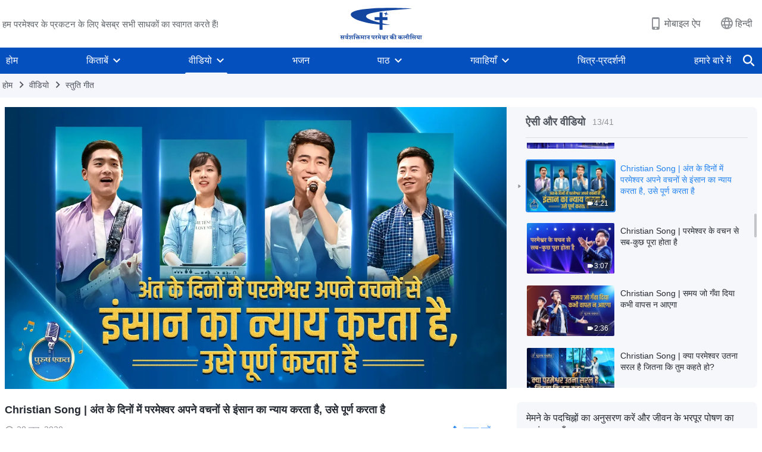

--- FILE ---
content_type: text/html; charset=UTF-8
request_url: https://hi.godfootsteps.org/wp-admin/admin-ajax.php?action=gp_home_ajax&page_name=page-videos&taxonomy=video-category&page_method=get_similar_videos_data&category_slug=songs-of-worship-and-praise&post_name=God-judges-and-perfects-man-video&security=762bf7c2c4
body_size: 3719
content:
{"info":{"res_total":41,"res_offset":0,"page_no":1,"page_size":99999,"page_total":1},"data":[{"slug":"God-hopes-for-mans-true-faith-video","title":"Christian Song | परमेश्वर इंसान के सच्चे विश्वास की आशा करता है","date":"28 जुलाई, 2021","link":"https:\/\/hi.godfootsteps.org\/videos\/God-hopes-for-mans-true-faith-video.html","duration":"4:07","videoId":"mGzbw8QbiWM","platform":"YouTube","image":"https:\/\/i.ytimg.com\/vi\/mGzbw8QbiWM\/mqdefault.jpg","image_webp":"https:\/\/i.ytimg.com\/vi_webp\/mGzbw8QbiWM\/mqdefault.webp","alt":"Christian Song | परमेश्वर इंसान के सच्चे विश्वास की आशा करता है","active":0},{"slug":"God-s-love-for-mankind-is-true-video","title":"Christian Song | मनुष्य के लिये परमेश्वर का प्रेम सच्चा और वास्तविक है","date":"19 नवम्बर, 2020","link":"https:\/\/hi.godfootsteps.org\/videos\/God-s-love-for-mankind-is-true-video.html","duration":"3:26","videoId":"11EccuoGf24","platform":"YouTube","image":"https:\/\/i.ytimg.com\/vi\/11EccuoGf24\/mqdefault.jpg","image_webp":"https:\/\/i.ytimg.com\/vi_webp\/11EccuoGf24\/mqdefault.webp","alt":"Christian Song | मनुष्य के लिये परमेश्वर का प्रेम सच्चा और वास्तविक है","active":0},{"slug":"time-video","title":"Christian Song | समय","date":"16 नवम्बर, 2020","link":"https:\/\/hi.godfootsteps.org\/videos\/time-video.html","duration":"4:21","videoId":"iyqyT8x0qSM","platform":"YouTube","image":"https:\/\/i.ytimg.com\/vi\/iyqyT8x0qSM\/mqdefault.jpg","image_webp":"https:\/\/i.ytimg.com\/vi_webp\/iyqyT8x0qSM\/mqdefault.webp","alt":"Christian Song | समय","active":0},{"slug":"God-s-flesh-spirit-are-identical-essence-video","title":"Christian Song | परमेश्वर का देह और आत्मा सार में एक-समान हैं","date":"21 सितम्बर, 2020","link":"https:\/\/hi.godfootsteps.org\/videos\/God-s-flesh-spirit-are-identical-essence-video.html","duration":"4:10","videoId":"bhJp2-nkBbY","platform":"YouTube","image":"https:\/\/i.ytimg.com\/vi\/bhJp2-nkBbY\/mqdefault.jpg","image_webp":"https:\/\/i.ytimg.com\/vi_webp\/bhJp2-nkBbY\/mqdefault.webp","alt":"Christian Song | परमेश्वर का देह और आत्मा सार में एक-समान हैं","active":0},{"slug":"restore-meaning-of-creation-of-man-video","title":"Christian Song | परमेश्वर मानव के सृजन के अर्थ को पुनर्स्थापित करेगा","date":"09 सितम्बर, 2020","link":"https:\/\/hi.godfootsteps.org\/videos\/restore-meaning-of-creation-of-man-video.html","duration":"5:48","videoId":"ICxkTcwZA5o","platform":"YouTube","image":"https:\/\/i.ytimg.com\/vi\/ICxkTcwZA5o\/mqdefault.jpg","image_webp":"https:\/\/i.ytimg.com\/vi_webp\/ICxkTcwZA5o\/mqdefault.webp","alt":"Christian Song | परमेश्वर मानव के सृजन के अर्थ को पुनर्स्थापित करेगा","active":0},{"slug":"pay-attention-to-fate-of-mankind-video","title":"Christian Song | मानव जाति के भाग्य की ओर ध्यान दो","date":"28 अगस्त, 2020","link":"https:\/\/hi.godfootsteps.org\/videos\/pay-attention-to-fate-of-mankind-video.html","duration":"3:36","videoId":"1XgBde1PbfA","platform":"YouTube","image":"https:\/\/i.ytimg.com\/vi\/1XgBde1PbfA\/mqdefault.jpg","image_webp":"https:\/\/i.ytimg.com\/vi_webp\/1XgBde1PbfA\/mqdefault.webp","alt":"Christian Song | मानव जाति के भाग्य की ओर ध्यान दो","active":0},{"slug":"God-laments-future-of-mankind-video","title":"Christian Song | मानव के भविष्य पर परमेश्वर विलाप करता है","date":"20 अगस्त, 2020","link":"https:\/\/hi.godfootsteps.org\/videos\/God-laments-future-of-mankind-video.html","duration":"7:44","videoId":"TnE2zwTPUrc","platform":"YouTube","image":"https:\/\/i.ytimg.com\/vi\/TnE2zwTPUrc\/mqdefault.jpg","image_webp":"https:\/\/i.ytimg.com\/vi_webp\/TnE2zwTPUrc\/mqdefault.webp","alt":"Christian Song | मानव के भविष्य पर परमेश्वर विलाप करता है","active":0},{"slug":"status-and-identity-of-God-Himself-video","title":"Christian Song | स्वयं परमेश्वर की पहचान और पदवी","date":"05 अगस्त, 2020","link":"https:\/\/hi.godfootsteps.org\/videos\/status-and-identity-of-God-Himself-video.html","duration":"5:21","videoId":"EkMFkB6_5us","platform":"YouTube","image":"https:\/\/i.ytimg.com\/vi\/EkMFkB6_5us\/mqdefault.jpg","image_webp":"https:\/\/i.ytimg.com\/vi_webp\/EkMFkB6_5us\/mqdefault.webp","alt":"Christian Song | स्वयं परमेश्वर की पहचान और पदवी","active":0},{"slug":"only-God-has-way-of-life-video","title":"Christian Song | केवल परमेश्वर के पास है जीवन का मार्ग","date":"02 अगस्त, 2020","link":"https:\/\/hi.godfootsteps.org\/videos\/only-God-has-way-of-life-video.html","duration":"5:40","videoId":"AgYd4Ifq1XQ","platform":"YouTube","image":"https:\/\/i.ytimg.com\/vi\/AgYd4Ifq1XQ\/mqdefault.jpg","image_webp":"https:\/\/i.ytimg.com\/vi_webp\/AgYd4Ifq1XQ\/mqdefault.webp","alt":"Christian Song | केवल परमेश्वर के पास है जीवन का मार्ग","active":0},{"slug":"perfects-man-with-words-video","title":"Christian Song | अंत के दिनों का देहधारी परमेश्वर वचनों से मनुष्यों को पूर्ण करता है","date":"25 जुलाई, 2020","link":"https:\/\/hi.godfootsteps.org\/videos\/perfects-man-with-words-video.html","duration":"5:34","videoId":"-_AdgXZSX_U","platform":"YouTube","image":"https:\/\/i.ytimg.com\/vi\/-_AdgXZSX_U\/mqdefault.jpg","image_webp":"https:\/\/i.ytimg.com\/vi_webp\/-_AdgXZSX_U\/mqdefault.webp","alt":"Christian Song | अंत के दिनों का देहधारी परमेश्वर वचनों से मनुष्यों को पूर्ण करता है","active":0},{"slug":"all-things-are-in-God-s-hand-video","title":"Christian Song | सबकुछ परमेश्वर के हाथ में है","date":"15 जुलाई, 2020","link":"https:\/\/hi.godfootsteps.org\/videos\/all-things-are-in-God-s-hand-video.html","duration":"3:49","videoId":"7ho3q0-gv8E","platform":"YouTube","image":"https:\/\/i.ytimg.com\/vi\/7ho3q0-gv8E\/mqdefault.jpg","image_webp":"https:\/\/i.ytimg.com\/vi_webp\/7ho3q0-gv8E\/mqdefault.webp","alt":"Christian Song | सबकुछ परमेश्वर के हाथ में है","active":0},{"slug":"God-s-love-is-not-possessed-by-created-being-video","title":"Christian Song | किसी सृजित प्राणी में नहीं होता परमेश्वर का प्रेम","date":"29 जून, 2020","link":"https:\/\/hi.godfootsteps.org\/videos\/God-s-love-is-not-possessed-by-created-being-video.html","duration":"4:41","videoId":"-6bQxqiQ8jE","platform":"YouTube","image":"https:\/\/i.ytimg.com\/vi\/-6bQxqiQ8jE\/mqdefault.jpg","image_webp":"https:\/\/i.ytimg.com\/vi_webp\/-6bQxqiQ8jE\/mqdefault.webp","alt":"Christian Song | किसी सृजित प्राणी में नहीं होता परमेश्वर का प्रेम","active":0},{"slug":"God-judges-and-perfects-man-video","title":"Christian Song | अंत के दिनों में परमेश्वर अपने वचनों से इंसान का न्याय करता है, उसे पूर्ण करता है","date":"28 जून, 2020","link":"https:\/\/hi.godfootsteps.org\/videos\/God-judges-and-perfects-man-video.html","duration":"4:21","videoId":"G0N_XSZ9ylk","platform":"YouTube","image":"https:\/\/i.ytimg.com\/vi\/G0N_XSZ9ylk\/mqdefault.jpg","image_webp":"https:\/\/i.ytimg.com\/vi_webp\/G0N_XSZ9ylk\/mqdefault.webp","alt":"Christian Song | अंत के दिनों में परमेश्वर अपने वचनों से इंसान का न्याय करता है, उसे पूर्ण करता है","active":1},{"slug":"achieved-through-God-s-word-video","title":"Christian Song | परमेश्वर के वचन से सब-कुछ पूरा होता है","date":"22 जून, 2020","link":"https:\/\/hi.godfootsteps.org\/videos\/achieved-through-God-s-word-video.html","duration":"3:07","videoId":"wuMykj89sjY","platform":"YouTube","image":"https:\/\/i.ytimg.com\/vi\/wuMykj89sjY\/mqdefault.jpg","image_webp":"https:\/\/i.ytimg.com\/vi_webp\/wuMykj89sjY\/mqdefault.webp","alt":"Christian Song | परमेश्वर के वचन से सब-कुछ पूरा होता है","active":0},{"slug":"time-lost-will-never-come-video","title":"Christian Song | समय जो गँवा दिया कभी वापस न आएगा","date":"22 जून, 2020","link":"https:\/\/hi.godfootsteps.org\/videos\/time-lost-will-never-come-video.html","duration":"2:36","videoId":"vW1B-x2uXfI","platform":"YouTube","image":"https:\/\/i.ytimg.com\/vi\/vW1B-x2uXfI\/mqdefault.jpg","image_webp":"https:\/\/i.ytimg.com\/vi_webp\/vW1B-x2uXfI\/mqdefault.webp","alt":"Christian Song | समय जो गँवा दिया कभी वापस न आएगा","active":0},{"slug":"is-God-as-simple-as-you-say-video","title":"Christian Song | क्या परमेश्वर उतना सरल है जितना कि तुम कहते हो?","date":"16 जून, 2020","link":"https:\/\/hi.godfootsteps.org\/videos\/is-God-as-simple-as-you-say-video.html","duration":"4:52","videoId":"QOGsgZfenNc","platform":"YouTube","image":"https:\/\/i.ytimg.com\/vi\/QOGsgZfenNc\/mqdefault.jpg","image_webp":"https:\/\/i.ytimg.com\/vi_webp\/QOGsgZfenNc\/mqdefault.webp","alt":"Christian Song | क्या परमेश्वर उतना सरल है जितना कि तुम कहते हो?","active":0},{"slug":"God-s-glory-shines-from-east-video","title":"Chinese Christian Song | परमेश्वर की महिमा पूर्व से चमकती है (Hindi Subtitles)","date":"21 मई, 2020","link":"https:\/\/hi.godfootsteps.org\/videos\/God-s-glory-shines-from-east-video.html","duration":"4:17","videoId":"NmACd4eE-Fw","platform":"YouTube","image":"https:\/\/i.ytimg.com\/vi\/NmACd4eE-Fw\/mqdefault.jpg","image_webp":"https:\/\/i.ytimg.com\/vi_webp\/NmACd4eE-Fw\/mqdefault.webp","alt":"Chinese Christian Song | परमेश्वर की महिमा पूर्व से चमकती है (Hindi Subtitles)","active":0},{"slug":"consequences-of-losing-God-s-guidance-video","title":"Chinese Christian Song | मानवजाति द्वारा परमेश्वर के मार्गदर्शन को खो देने के परिणाम","date":"15 मई, 2020","link":"https:\/\/hi.godfootsteps.org\/videos\/consequences-of-losing-God-s-guidance-video.html","duration":"5:25","videoId":"e8xw4VZAygs","platform":"YouTube","image":"https:\/\/i.ytimg.com\/vi\/e8xw4VZAygs\/mqdefault.jpg","image_webp":"https:\/\/i.ytimg.com\/vi_webp\/e8xw4VZAygs\/mqdefault.webp","alt":"Chinese Christian Song | मानवजाति द्वारा परमेश्वर के मार्गदर्शन को खो देने के परिणाम","active":0},{"slug":"God-perfects-man-by-words-video","title":"Chinese Christian Song | राज्य के युग में परमेश्वर मनुष्य को वचनों के द्वारा पूर्ण करता है","date":"08 मई, 2020","link":"https:\/\/hi.godfootsteps.org\/videos\/God-perfects-man-by-words-video.html","duration":"4:21","videoId":"oXgGtlL61Cs","platform":"YouTube","image":"https:\/\/i.ytimg.com\/vi\/oXgGtlL61Cs\/mqdefault.jpg","image_webp":"https:\/\/i.ytimg.com\/vi_webp\/oXgGtlL61Cs\/mqdefault.webp","alt":"Chinese Christian Song | राज्य के युग में परमेश्वर मनुष्य को वचनों के द्वारा पूर्ण करता है","active":0},{"slug":"whether-possess-truth-video","title":"Chinese Christian Song | परमेश्वर इंसान का अंत तय करता है उसके अंदर मौजूद सत्य के आधार पर","date":"04 मई, 2020","link":"https:\/\/hi.godfootsteps.org\/videos\/whether-possess-truth-video.html","duration":"3:27","videoId":"PoVjCaDcyhI","platform":"YouTube","image":"https:\/\/i.ytimg.com\/vi\/PoVjCaDcyhI\/mqdefault.jpg","image_webp":"https:\/\/i.ytimg.com\/vi_webp\/PoVjCaDcyhI\/mqdefault.webp","alt":"Chinese Christian Song | परमेश्वर इंसान का अंत तय करता है उसके अंदर मौजूद सत्य के आधार पर","active":0},{"slug":"Almighty-God-seated-on-glorious-throne-video","title":"Chinese Christian Song | गौरवशाली सिंहासन पर विराजमान है सर्वशक्तिमान परमेश्वर","date":"30 अप्रैल, 2020","link":"https:\/\/hi.godfootsteps.org\/videos\/Almighty-God-seated-on-glorious-throne-video.html","duration":"3:29","videoId":"3r4lyOoCUCA","platform":"YouTube","image":"https:\/\/i.ytimg.com\/vi\/3r4lyOoCUCA\/mqdefault.jpg","image_webp":"https:\/\/i.ytimg.com\/vi_webp\/3r4lyOoCUCA\/mqdefault.webp","alt":"Chinese Christian Song | गौरवशाली सिंहासन पर विराजमान है सर्वशक्तिमान परमेश्वर","active":0},{"slug":"come-under-God-s-dominion-video","title":"Christian Song | परमेश्वर की सारी सृष्टि उसकी प्रभुता के अधीन होनी चाहिए","date":"24 अप्रैल, 2020","link":"https:\/\/hi.godfootsteps.org\/videos\/come-under-God-s-dominion-video.html","duration":"3:33","videoId":"j8GWOAmW1Jk","platform":"YouTube","image":"https:\/\/i.ytimg.com\/vi\/j8GWOAmW1Jk\/mqdefault.jpg","image_webp":"https:\/\/i.ytimg.com\/vi_webp\/j8GWOAmW1Jk\/mqdefault.webp","alt":"Christian Song | परमेश्वर की सारी सृष्टि उसकी प्रभुता के अधीन होनी चाहिए","active":0},{"slug":"existence-of-mankind-rests-on-God-video","title":"Chinese Christian Song | मानव का अस्तित्व परमेश्वर पर निर्भर है (Hindi Subtitles)","date":"24 अप्रैल, 2020","link":"https:\/\/hi.godfootsteps.org\/videos\/existence-of-mankind-rests-on-God-video.html","duration":"4:25","videoId":"7OoyKanMaQE","platform":"YouTube","image":"https:\/\/i.ytimg.com\/vi\/7OoyKanMaQE\/mqdefault.jpg","image_webp":"https:\/\/i.ytimg.com\/vi_webp\/7OoyKanMaQE\/mqdefault.webp","alt":"Chinese Christian Song | मानव का अस्तित्व परमेश्वर पर निर्भर है (Hindi Subtitles)","active":0},{"slug":"Creator-s-feelings-toward-mankind-video","title":"Praise Song | सृष्टिकर्त्ता की सच्ची भावनाएँ मानवता के लिये (Hindi Subtitles)","date":"19 अप्रैल, 2020","link":"https:\/\/hi.godfootsteps.org\/videos\/Creator-s-feelings-toward-mankind-video.html","duration":"6:31","videoId":"4TJkaLMM50M","platform":"YouTube","image":"https:\/\/i.ytimg.com\/vi\/4TJkaLMM50M\/mqdefault.jpg","image_webp":"https:\/\/i.ytimg.com\/vi_webp\/4TJkaLMM50M\/mqdefault.webp","alt":"Praise Song | सृष्टिकर्त्ता की सच्ची भावनाएँ मानवता के लिये (Hindi Subtitles)","active":0},{"slug":"God-s-only-wish-on-earth-video","title":"Chinese Christian Song | परमेश्वर की एकमात्र ख़्वाहिश धरती पर (Hindi Subtitles)","date":"18 अप्रैल, 2020","link":"https:\/\/hi.godfootsteps.org\/videos\/God-s-only-wish-on-earth-video.html","duration":"3:24","videoId":"_g-iWeaSYnY","platform":"YouTube","image":"https:\/\/i.ytimg.com\/vi\/_g-iWeaSYnY\/mqdefault.jpg","image_webp":"https:\/\/i.ytimg.com\/vi_webp\/_g-iWeaSYnY\/mqdefault.webp","alt":"Chinese Christian Song | परमेश्वर की एकमात्र ख़्वाहिश धरती पर (Hindi Subtitles)","active":0},{"slug":"offering-most-precious-sacrifice-video","title":"Chinese Christian Song | परमेश्वर को अर्पित करना सबसे मूल्यवान बलिदान (Hindi Subtitles)","date":"17 अप्रैल, 2020","link":"https:\/\/hi.godfootsteps.org\/videos\/offering-most-precious-sacrifice-video.html","duration":"6:56","videoId":"EcGwSwn547I","platform":"YouTube","image":"https:\/\/i.ytimg.com\/vi\/EcGwSwn547I\/mqdefault.jpg","image_webp":"https:\/\/i.ytimg.com\/vi_webp\/EcGwSwn547I\/mqdefault.webp","alt":"Chinese Christian Song | परमेश्वर को अर्पित करना सबसे मूल्यवान बलिदान (Hindi Subtitles)","active":0},{"slug":"significance-of-appearance-of-God-video","title":"Chinese Christian Song | परमेश्वर के प्रकटन की महत्ता (Hindi Subtitles)","date":"16 अप्रैल, 2020","link":"https:\/\/hi.godfootsteps.org\/videos\/significance-of-appearance-of-God-video.html","duration":"4:59","videoId":"vdUGDClULoM","platform":"YouTube","image":"https:\/\/i.ytimg.com\/vi\/vdUGDClULoM\/mqdefault.jpg","image_webp":"https:\/\/i.ytimg.com\/vi_webp\/vdUGDClULoM\/mqdefault.webp","alt":"Chinese Christian Song | परमेश्वर के प्रकटन की महत्ता (Hindi Subtitles)","active":0},{"slug":"forsake-all-for-truth-video","title":"Chinese Christian Song | सत्य के लिए तुम्हें सब कुछ त्याग देना चाहिए (Hindi Subtitles)","date":"10 अप्रैल, 2020","link":"https:\/\/hi.godfootsteps.org\/videos\/forsake-all-for-truth-video.html","duration":"3:34","videoId":"a6yLnylStdA","platform":"YouTube","image":"https:\/\/i.ytimg.com\/vi\/a6yLnylStdA\/mqdefault.jpg","image_webp":"https:\/\/i.ytimg.com\/vi_webp\/a6yLnylStdA\/mqdefault.webp","alt":"Chinese Christian Song | सत्य के लिए तुम्हें सब कुछ त्याग देना चाहिए (Hindi Subtitles)","active":0},{"slug":"God-s-words-are-unchanging-truth-video","title":"Chinese Christian Song | परमेश्वर के वचन हैं, कभी न बदलने वाले सत्य (Hindi Subtitles)","date":"29 मार्च, 2020","link":"https:\/\/hi.godfootsteps.org\/videos\/God-s-words-are-unchanging-truth-video.html","duration":"5:36","videoId":"DlpmKQk8Nxc","platform":"YouTube","image":"https:\/\/i.ytimg.com\/vi\/DlpmKQk8Nxc\/mqdefault.jpg","image_webp":"https:\/\/i.ytimg.com\/vi_webp\/DlpmKQk8Nxc\/mqdefault.webp","alt":"Chinese Christian Song | परमेश्वर के वचन हैं, कभी न बदलने वाले सत्य (Hindi Subtitles)","active":0},{"slug":"worship-God-for-good-destiny-video","title":"Christian Song | इंसान को सौभाग्य के लिये करनी चाहिये परमेश्वर की आराधना (Hindi Subtitles)","date":"24 मार्च, 2020","link":"https:\/\/hi.godfootsteps.org\/videos\/worship-God-for-good-destiny-video.html","duration":"4:26","videoId":"vxLx_-ryXFA","platform":"YouTube","image":"https:\/\/i.ytimg.com\/vi\/vxLx_-ryXFA\/mqdefault.jpg","image_webp":"https:\/\/i.ytimg.com\/vi_webp\/vxLx_-ryXFA\/mqdefault.webp","alt":"Christian Song | इंसान को सौभाग्य के लिये करनी चाहिये परमेश्वर की आराधना (Hindi Subtitles)","active":0},{"slug":"God-descends-with-judgment-video","title":"English Christian Song | सर्वशक्तिमान परमेश्वर का गुणगान करो (Hindi Subtitles)","date":"21 मार्च, 2020","link":"https:\/\/hi.godfootsteps.org\/videos\/God-descends-with-judgment-video.html","duration":"4:22","videoId":"1QlIk1QRT9s","platform":"YouTube","image":"https:\/\/i.ytimg.com\/vi\/1QlIk1QRT9s\/mqdefault.jpg","image_webp":"https:\/\/i.ytimg.com\/vi_webp\/1QlIk1QRT9s\/mqdefault.webp","alt":"English Christian Song | सर्वशक्तिमान परमेश्वर का गुणगान करो (Hindi Subtitles)","active":0},{"slug":"God-s-judgment-on-all-nations-video","title":"Christian Song | सभी राष्ट्रों और लोगों पर परमेश्वर का न्याय | Male Solo","date":"17 मार्च, 2020","link":"https:\/\/hi.godfootsteps.org\/videos\/God-s-judgment-on-all-nations-video.html","duration":"4:01","videoId":"y7YgUhjxAtE","platform":"YouTube","image":"https:\/\/i.ytimg.com\/vi\/y7YgUhjxAtE\/mqdefault.jpg","image_webp":"https:\/\/i.ytimg.com\/vi_webp\/y7YgUhjxAtE\/mqdefault.webp","alt":"Christian Song | सभी राष्ट्रों और लोगों पर परमेश्वर का न्याय | Male Solo","active":0},{"slug":"God-s-managing-mankind-video","title":"Christian Song | इंसान के लिए परमेश्वर के प्रबंध के मायने | Male Solo","date":"14 मार्च, 2020","link":"https:\/\/hi.godfootsteps.org\/videos\/God-s-managing-mankind-video.html","duration":"3:22","videoId":"KUau-4VKSWU","platform":"YouTube","image":"https:\/\/i.ytimg.com\/vi\/KUau-4VKSWU\/mqdefault.jpg","image_webp":"https:\/\/i.ytimg.com\/vi_webp\/KUau-4VKSWU\/mqdefault.webp","alt":"Christian Song | इंसान के लिए परमेश्वर के प्रबंध के मायने | Male Solo","active":0},{"slug":"no-one-is-aware-of-God-s-arrival","title":"Christian Song | कोई भी परमेश्वर के आगमन को नहीं जानता है (Hindi Subtitles)","date":"22 फ़रवरी, 2020","link":"https:\/\/hi.godfootsteps.org\/videos\/no-one-is-aware-of-God-s-arrival.html","duration":"4:12","videoId":"maoBV7HLBSo","platform":"YouTube","image":"https:\/\/i.ytimg.com\/vi\/maoBV7HLBSo\/mqdefault.jpg","image_webp":"https:\/\/i.ytimg.com\/vi_webp\/maoBV7HLBSo\/mqdefault.webp","alt":"Christian Song | कोई भी परमेश्वर के आगमन को नहीं जानता है (Hindi Subtitles)","active":0},{"slug":"fortunate-to-meet-with-God-s-coming","title":"Christian Song | हम भाग्‍यशाली हैं कि हम परमेश्वर के आगमन के साक्षी हैं","date":"25 दिसम्बर, 2019","link":"https:\/\/hi.godfootsteps.org\/videos\/fortunate-to-meet-with-God-s-coming.html","duration":"3:08","videoId":"LAMtD-dr_L8","platform":"YouTube","image":"https:\/\/i.ytimg.com\/vi\/LAMtD-dr_L8\/mqdefault.jpg","image_webp":"https:\/\/i.ytimg.com\/vi_webp\/LAMtD-dr_L8\/mqdefault.webp","alt":"Christian Song | हम भाग्‍यशाली हैं कि हम परमेश्वर के आगमन के साक्षी हैं","active":0},{"slug":"God-s-deeds-fill-the-universe","title":"Christian Song | परमेश्वर के कार्य फैले हैं ब्रह्मांड के विशाल विस्तार में","date":"05 फ़रवरी, 2019","link":"https:\/\/hi.godfootsteps.org\/videos\/God-s-deeds-fill-the-universe.html","duration":"3:38","videoId":"VsjKiEj1GAU","platform":"YouTube","image":"https:\/\/i.ytimg.com\/vi\/VsjKiEj1GAU\/mqdefault.jpg","image_webp":"https:\/\/i.ytimg.com\/vi_webp\/VsjKiEj1GAU\/mqdefault.webp","alt":"Christian Song | परमेश्वर के कार्य फैले हैं ब्रह्मांड के विशाल विस्तार में","active":0},{"slug":"God-s-love-circles-my-heart","title":"Praise Song | परमेश्वर का प्रेम घेर लेता है मुझे","date":"26 जनवरी, 2019","link":"https:\/\/hi.godfootsteps.org\/videos\/God-s-love-circles-my-heart.html","duration":"4:10","videoId":"YegzHoWJIkM","platform":"YouTube","image":"https:\/\/i.ytimg.com\/vi\/YegzHoWJIkM\/mqdefault.jpg","image_webp":"https:\/\/i.ytimg.com\/vi_webp\/YegzHoWJIkM\/mqdefault.webp","alt":"Praise Song | परमेश्वर का प्रेम घेर लेता है मुझे","active":0},{"slug":"sky-here-is-so-blue","title":"Christian Song | यहाँ का आसमान है कितना नीला | The Kingdom of Christ Has Come (Female Chorus)","date":"21 जनवरी, 2019","link":"https:\/\/hi.godfootsteps.org\/videos\/sky-here-is-so-blue.html","duration":"5:11","videoId":"K8KOEBqZiqE","platform":"YouTube","image":"https:\/\/i.ytimg.com\/vi\/K8KOEBqZiqE\/mqdefault.jpg","image_webp":"https:\/\/i.ytimg.com\/vi_webp\/K8KOEBqZiqE\/mqdefault.webp","alt":"Christian Song | यहाँ का आसमान है कितना नीला | The Kingdom of Christ Has Come (Female Chorus)","active":0},{"slug":"only-Creator-takes-pity-on-mankind","title":"Christian Song | केवल सृष्टि का रचयिता इस मानव जाति पर दया करता है | Praise God's Love","date":"13 जनवरी, 2019","link":"https:\/\/hi.godfootsteps.org\/videos\/only-Creator-takes-pity-on-mankind.html","duration":"6:42","videoId":"V_YNGPMIBx0","platform":"YouTube","image":"https:\/\/i.ytimg.com\/vi\/V_YNGPMIBx0\/mqdefault.jpg","image_webp":"https:\/\/i.ytimg.com\/vi_webp\/V_YNGPMIBx0\/mqdefault.webp","alt":"Christian Song | केवल सृष्टि का रचयिता इस मानव जाति पर दया करता है | Praise God&#039;s Love","active":0},{"slug":"close-together","title":"Praise Song | \"परमेश्वर का प्रेम हमें करीब लाता है\" (Male Solo)","date":"31 जुलाई, 2018","link":"https:\/\/hi.godfootsteps.org\/videos\/close-together.html","duration":"4:15","videoId":"KQYsVzcoXCU","platform":"YouTube","image":"https:\/\/i.ytimg.com\/vi\/KQYsVzcoXCU\/mqdefault.jpg","image_webp":"https:\/\/i.ytimg.com\/vi_webp\/KQYsVzcoXCU\/mqdefault.webp","alt":"Praise Song | &quot;परमेश्वर का प्रेम हमें करीब लाता है&quot; (Male Solo)","active":0},{"slug":"lifes-testimony","title":"Christian Song | \"जीवन की गवाही\" | Christians Love God Until Death (Male Solo)","date":"31 जुलाई, 2018","link":"https:\/\/hi.godfootsteps.org\/videos\/lifes-testimony.html","duration":"6:04","videoId":"_5ZeNDYPsWA","platform":"YouTube","image":"https:\/\/i.ytimg.com\/vi\/_5ZeNDYPsWA\/mqdefault.jpg","image_webp":"https:\/\/i.ytimg.com\/vi_webp\/_5ZeNDYPsWA\/mqdefault.webp","alt":"Christian Song | &quot;जीवन की गवाही&quot; | Christians Love God Until Death (Male Solo)","active":0}]}